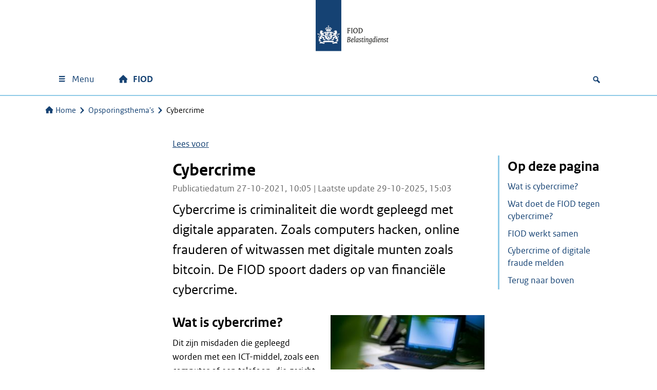

--- FILE ---
content_type: text/html; charset=UTF-8
request_url: https://www.fiod.nl/opsporingsthemas/cybercrime/
body_size: 14238
content:
<!DOCTYPE html>
<html lang="nl-NL">

<head>
	<meta charset="UTF-8">
	<meta name="viewport" content="width=device-width, initial-scale=1">
	<meta name='robots' content='index, follow, max-image-preview:large, max-snippet:-1, max-video-preview:-1' />
	<style>img:is([sizes="auto" i], [sizes^="auto," i]) { contain-intrinsic-size: 3000px 1500px }</style>
	<script>
window.koko_analytics = {"url":"https:\/\/www.fiod.nl\/wp-admin\/admin-ajax.php?action=koko_analytics_collect","site_url":"https:\/\/www.fiod.nl","post_id":4130,"path":"\/opsporingsthemas\/cybercrime\/","method":"cookie","use_cookie":true};
</script>

	<!-- This site is optimized with the Yoast SEO Premium plugin v26.4 (Yoast SEO v26.4) - https://yoast.com/wordpress/plugins/seo/ -->
	<title>Cybercrime | FIOD Fiscale Inlichtingen en OpsporingsDienst</title>
	<link rel="canonical" href="https://www.fiod.nl/opsporingsthemas/cybercrime/" />
	<meta property="og:locale" content="nl_NL" />
	<meta property="og:type" content="article" />
	<meta property="og:title" content="Cybercrime" />
	<meta property="og:description" content="Cybercrime is criminaliteit die wordt gepleegd met digitale apparaten. Zoals computers hacken, online frauderen of witwassen met digitale munten zoals bitcoin. De FIOD spoort daders op van financiële cybercrime. Wat is cybercrime? Dit zijn misdaden die gepleegd worden met een ICT-middel, zoals een computer of een telefoon, die gericht zijn op ICT of die verwerkt [&hellip;]" />
	<meta property="og:url" content="https://www.fiod.nl/opsporingsthemas/cybercrime/" />
	<meta property="og:site_name" content="FIOD" />
	<meta property="article:modified_time" content="2025-10-29T14:03:18+00:00" />
	<meta property="og:image" content="https://www.fiod.nl/wp-content/uploads/2021/10/FIOD-cybercrime-scaled-e1635154649945.jpg" />
	<meta property="og:image:width" content="900" />
	<meta property="og:image:height" content="600" />
	<meta property="og:image:type" content="image/jpeg" />
	<meta name="twitter:card" content="summary_large_image" />
	<!-- / Yoast SEO Premium plugin. -->


<link rel='dns-prefetch' href='//f1-eu.readspeaker.com' />
<link rel='dns-prefetch' href='//pwa001.belastingdienst.nl' />
<meta name="google-site-verification" content="MFIQ7edBdD1eqULZu7HD7zqa2GCskboDQBhsADe9XDA" />
<link rel='stylesheet' id='wp-block-library-css' href='https://www.fiod.nl/wp-includes/css/dist/block-library/style.min.css?ver=13.11.5' media='all' />
<link rel='stylesheet' id='wtblocks-style-css' href='https://www.fiod.nl/wp-content/plugins/wt-blocks/build/style-index.css?ver=4.8.0' media='all' />
<link rel='stylesheet' id='flexible_table_block_addon_style-css' href='https://www.fiod.nl/wp-content/plugins/wt-flexible-table-block-addon/css/wt-flexible-table-block-addon.css?ver=13.11.5' media='all' />
<style id='global-styles-inline-css'>
:root{--wp--preset--aspect-ratio--square: 1;--wp--preset--aspect-ratio--4-3: 4/3;--wp--preset--aspect-ratio--3-4: 3/4;--wp--preset--aspect-ratio--3-2: 3/2;--wp--preset--aspect-ratio--2-3: 2/3;--wp--preset--aspect-ratio--16-9: 16/9;--wp--preset--aspect-ratio--9-16: 9/16;--wp--preset--color--black: #000000;--wp--preset--color--cyan-bluish-gray: #abb8c3;--wp--preset--color--white: #ffffff;--wp--preset--color--pale-pink: #f78da7;--wp--preset--color--vivid-red: #cf2e2e;--wp--preset--color--luminous-vivid-orange: #ff6900;--wp--preset--color--luminous-vivid-amber: #fcb900;--wp--preset--color--light-green-cyan: #7bdcb5;--wp--preset--color--vivid-green-cyan: #00d084;--wp--preset--color--pale-cyan-blue: #8ed1fc;--wp--preset--color--vivid-cyan-blue: #0693e3;--wp--preset--color--vivid-purple: #9b51e0;--wp--preset--color--gray-1: #f3f3f3;--wp--preset--color--gray-2: #e6e6e6;--wp--preset--color--gray-3: #cccccc;--wp--preset--color--gray-4: #b4b4b4;--wp--preset--color--gray-5: #999999;--wp--preset--color--gray-6: #696969;--wp--preset--color--gray-7: #535353;--wp--preset--color--purple-100: #42145f;--wp--preset--color--purple-60: #8d729f;--wp--preset--color--purple-30: #c6b9cf;--wp--preset--color--purple-15: #e3dce7;--wp--preset--color--violet-100: #a90061;--wp--preset--color--violet-60: #cb66a0;--wp--preset--color--violet-30: #e5b3d0;--wp--preset--color--violet-15: #f2d9e7;--wp--preset--color--rubyred-100: #ca005d;--wp--preset--color--rubyred-60: #df669d;--wp--preset--color--rubyred-30: #efb3ce;--wp--preset--color--rubyred-15: #f7d9e7;--wp--preset--color--pink-100: #f092cd;--wp--preset--color--pink-60: #f6bde1;--wp--preset--color--pink-30: #fbdef0;--wp--preset--color--pink-15: #fdeff8;--wp--preset--color--red-100: #d52b1e;--wp--preset--color--red-60: #e67f78;--wp--preset--color--red-30: #f2bfbc;--wp--preset--color--red-15: #f9dfdd;--wp--preset--color--orange-100: #e17000;--wp--preset--color--orange-60: #eda966;--wp--preset--color--orange-30: #f6d4b3;--wp--preset--color--orange-15: #fbead9;--wp--preset--color--darkyellow-100: #ffb612;--wp--preset--color--darkyellow-60: #fdd370;--wp--preset--color--darkyellow-30: #ffe9b8;--wp--preset--color--darkyellow-15: #fff4db;--wp--preset--color--yellow-100: #f9e11e;--wp--preset--color--yellow-60: #fbed78;--wp--preset--color--yellow-30: #fdf6bc;--wp--preset--color--yellow-15: #fefbdd;--wp--preset--color--darkbrown-100: #673327;--wp--preset--color--darkbrown-60: #a3847d;--wp--preset--color--darkbrown-30: #d1c2be;--wp--preset--color--darkbrown-15: #e8e0df;--wp--preset--color--brown-100: #94710a;--wp--preset--color--brown-60: #bfa96c;--wp--preset--color--brown-30: #dfd4b6;--wp--preset--color--brown-15: #efeada;--wp--preset--color--darkgreen-100: #275937;--wp--preset--color--darkgreen-60: #7d9b87;--wp--preset--color--darkgreen-30: #becdc3;--wp--preset--color--darkgreen-15: #dfe6e1;--wp--preset--color--green-100: #39870c;--wp--preset--color--green-60: #88b76d;--wp--preset--color--green-30: #c4dbb6;--wp--preset--color--green-15: #e1eddb;--wp--preset--color--mossgreen-100: #777b00;--wp--preset--color--mossgreen-60: #adaf66;--wp--preset--color--mossgreen-30: #d6d7b3;--wp--preset--color--mossgreen-15: #ebebd9;--wp--preset--color--mintgreen-100: #76d2b6;--wp--preset--color--mintgreen-60: #ace4d3;--wp--preset--color--mintgreen-30: #d6f2e9;--wp--preset--color--mintgreen-15: #eaf8f4;--wp--preset--color--darkblue-100: #01689b;--wp--preset--color--darkblue-60: #66a4c3;--wp--preset--color--darkblue-30: #b3d2e1;--wp--preset--color--darkblue-15: #d9e8f0;--wp--preset--color--skyblue-100: #007bc7;--wp--preset--color--skyblue-60: #66afdd;--wp--preset--color--skyblue-30: #b3d7ee;--wp--preset--color--skyblue-15: #d9ebf7;--wp--preset--color--lightblue-100: #8fcae7;--wp--preset--color--lightblue-60: #bcdff0;--wp--preset--color--lightblue-30: #ddeff8;--wp--preset--color--lightblue-15: #eef7fb;--wp--preset--color--logoblue-100: #154273;--wp--preset--color--logoblue-60: #738eab;--wp--preset--color--logoblue-30: #b8c6d5;--wp--preset--color--logoblue-15: #dce3ea;--wp--preset--gradient--vivid-cyan-blue-to-vivid-purple: linear-gradient(135deg,rgba(6,147,227,1) 0%,rgb(155,81,224) 100%);--wp--preset--gradient--light-green-cyan-to-vivid-green-cyan: linear-gradient(135deg,rgb(122,220,180) 0%,rgb(0,208,130) 100%);--wp--preset--gradient--luminous-vivid-amber-to-luminous-vivid-orange: linear-gradient(135deg,rgba(252,185,0,1) 0%,rgba(255,105,0,1) 100%);--wp--preset--gradient--luminous-vivid-orange-to-vivid-red: linear-gradient(135deg,rgba(255,105,0,1) 0%,rgb(207,46,46) 100%);--wp--preset--gradient--very-light-gray-to-cyan-bluish-gray: linear-gradient(135deg,rgb(238,238,238) 0%,rgb(169,184,195) 100%);--wp--preset--gradient--cool-to-warm-spectrum: linear-gradient(135deg,rgb(74,234,220) 0%,rgb(151,120,209) 20%,rgb(207,42,186) 40%,rgb(238,44,130) 60%,rgb(251,105,98) 80%,rgb(254,248,76) 100%);--wp--preset--gradient--blush-light-purple: linear-gradient(135deg,rgb(255,206,236) 0%,rgb(152,150,240) 100%);--wp--preset--gradient--blush-bordeaux: linear-gradient(135deg,rgb(254,205,165) 0%,rgb(254,45,45) 50%,rgb(107,0,62) 100%);--wp--preset--gradient--luminous-dusk: linear-gradient(135deg,rgb(255,203,112) 0%,rgb(199,81,192) 50%,rgb(65,88,208) 100%);--wp--preset--gradient--pale-ocean: linear-gradient(135deg,rgb(255,245,203) 0%,rgb(182,227,212) 50%,rgb(51,167,181) 100%);--wp--preset--gradient--electric-grass: linear-gradient(135deg,rgb(202,248,128) 0%,rgb(113,206,126) 100%);--wp--preset--gradient--midnight: linear-gradient(135deg,rgb(2,3,129) 0%,rgb(40,116,252) 100%);--wp--preset--font-size--small: 13px;--wp--preset--font-size--medium: 20px;--wp--preset--font-size--large: 36px;--wp--preset--font-size--x-large: 42px;--wp--preset--spacing--20: 0.44rem;--wp--preset--spacing--30: 0.67rem;--wp--preset--spacing--40: 1rem;--wp--preset--spacing--50: 1.5rem;--wp--preset--spacing--60: 2.25rem;--wp--preset--spacing--70: 3.38rem;--wp--preset--spacing--80: 5.06rem;--wp--preset--shadow--natural: 6px 6px 9px rgba(0, 0, 0, 0.2);--wp--preset--shadow--deep: 12px 12px 50px rgba(0, 0, 0, 0.4);--wp--preset--shadow--sharp: 6px 6px 0px rgba(0, 0, 0, 0.2);--wp--preset--shadow--outlined: 6px 6px 0px -3px rgba(255, 255, 255, 1), 6px 6px rgba(0, 0, 0, 1);--wp--preset--shadow--crisp: 6px 6px 0px rgba(0, 0, 0, 1);}:where(body) { margin: 0; }.wp-site-blocks > .alignleft { float: left; margin-right: 2em; }.wp-site-blocks > .alignright { float: right; margin-left: 2em; }.wp-site-blocks > .aligncenter { justify-content: center; margin-left: auto; margin-right: auto; }:where(.is-layout-flex){gap: 0.5em;}:where(.is-layout-grid){gap: 0.5em;}.is-layout-flow > .alignleft{float: left;margin-inline-start: 0;margin-inline-end: 2em;}.is-layout-flow > .alignright{float: right;margin-inline-start: 2em;margin-inline-end: 0;}.is-layout-flow > .aligncenter{margin-left: auto !important;margin-right: auto !important;}.is-layout-constrained > .alignleft{float: left;margin-inline-start: 0;margin-inline-end: 2em;}.is-layout-constrained > .alignright{float: right;margin-inline-start: 2em;margin-inline-end: 0;}.is-layout-constrained > .aligncenter{margin-left: auto !important;margin-right: auto !important;}.is-layout-constrained > :where(:not(.alignleft):not(.alignright):not(.alignfull)){margin-left: auto !important;margin-right: auto !important;}body .is-layout-flex{display: flex;}.is-layout-flex{flex-wrap: wrap;align-items: center;}.is-layout-flex > :is(*, div){margin: 0;}body .is-layout-grid{display: grid;}.is-layout-grid > :is(*, div){margin: 0;}body{padding-top: 0px;padding-right: 0px;padding-bottom: 0px;padding-left: 0px;}a:where(:not(.wp-element-button)){text-decoration: underline;}:root :where(.wp-element-button, .wp-block-button__link){background-color: #32373c;border-width: 0;color: #fff;font-family: inherit;font-size: inherit;line-height: inherit;padding: calc(0.667em + 2px) calc(1.333em + 2px);text-decoration: none;}.has-black-color{color: var(--wp--preset--color--black) !important;}.has-cyan-bluish-gray-color{color: var(--wp--preset--color--cyan-bluish-gray) !important;}.has-white-color{color: var(--wp--preset--color--white) !important;}.has-pale-pink-color{color: var(--wp--preset--color--pale-pink) !important;}.has-vivid-red-color{color: var(--wp--preset--color--vivid-red) !important;}.has-luminous-vivid-orange-color{color: var(--wp--preset--color--luminous-vivid-orange) !important;}.has-luminous-vivid-amber-color{color: var(--wp--preset--color--luminous-vivid-amber) !important;}.has-light-green-cyan-color{color: var(--wp--preset--color--light-green-cyan) !important;}.has-vivid-green-cyan-color{color: var(--wp--preset--color--vivid-green-cyan) !important;}.has-pale-cyan-blue-color{color: var(--wp--preset--color--pale-cyan-blue) !important;}.has-vivid-cyan-blue-color{color: var(--wp--preset--color--vivid-cyan-blue) !important;}.has-vivid-purple-color{color: var(--wp--preset--color--vivid-purple) !important;}.has-gray-1-color{color: var(--wp--preset--color--gray-1) !important;}.has-gray-2-color{color: var(--wp--preset--color--gray-2) !important;}.has-gray-3-color{color: var(--wp--preset--color--gray-3) !important;}.has-gray-4-color{color: var(--wp--preset--color--gray-4) !important;}.has-gray-5-color{color: var(--wp--preset--color--gray-5) !important;}.has-gray-6-color{color: var(--wp--preset--color--gray-6) !important;}.has-gray-7-color{color: var(--wp--preset--color--gray-7) !important;}.has-purple-100-color{color: var(--wp--preset--color--purple-100) !important;}.has-purple-60-color{color: var(--wp--preset--color--purple-60) !important;}.has-purple-30-color{color: var(--wp--preset--color--purple-30) !important;}.has-purple-15-color{color: var(--wp--preset--color--purple-15) !important;}.has-violet-100-color{color: var(--wp--preset--color--violet-100) !important;}.has-violet-60-color{color: var(--wp--preset--color--violet-60) !important;}.has-violet-30-color{color: var(--wp--preset--color--violet-30) !important;}.has-violet-15-color{color: var(--wp--preset--color--violet-15) !important;}.has-rubyred-100-color{color: var(--wp--preset--color--rubyred-100) !important;}.has-rubyred-60-color{color: var(--wp--preset--color--rubyred-60) !important;}.has-rubyred-30-color{color: var(--wp--preset--color--rubyred-30) !important;}.has-rubyred-15-color{color: var(--wp--preset--color--rubyred-15) !important;}.has-pink-100-color{color: var(--wp--preset--color--pink-100) !important;}.has-pink-60-color{color: var(--wp--preset--color--pink-60) !important;}.has-pink-30-color{color: var(--wp--preset--color--pink-30) !important;}.has-pink-15-color{color: var(--wp--preset--color--pink-15) !important;}.has-red-100-color{color: var(--wp--preset--color--red-100) !important;}.has-red-60-color{color: var(--wp--preset--color--red-60) !important;}.has-red-30-color{color: var(--wp--preset--color--red-30) !important;}.has-red-15-color{color: var(--wp--preset--color--red-15) !important;}.has-orange-100-color{color: var(--wp--preset--color--orange-100) !important;}.has-orange-60-color{color: var(--wp--preset--color--orange-60) !important;}.has-orange-30-color{color: var(--wp--preset--color--orange-30) !important;}.has-orange-15-color{color: var(--wp--preset--color--orange-15) !important;}.has-darkyellow-100-color{color: var(--wp--preset--color--darkyellow-100) !important;}.has-darkyellow-60-color{color: var(--wp--preset--color--darkyellow-60) !important;}.has-darkyellow-30-color{color: var(--wp--preset--color--darkyellow-30) !important;}.has-darkyellow-15-color{color: var(--wp--preset--color--darkyellow-15) !important;}.has-yellow-100-color{color: var(--wp--preset--color--yellow-100) !important;}.has-yellow-60-color{color: var(--wp--preset--color--yellow-60) !important;}.has-yellow-30-color{color: var(--wp--preset--color--yellow-30) !important;}.has-yellow-15-color{color: var(--wp--preset--color--yellow-15) !important;}.has-darkbrown-100-color{color: var(--wp--preset--color--darkbrown-100) !important;}.has-darkbrown-60-color{color: var(--wp--preset--color--darkbrown-60) !important;}.has-darkbrown-30-color{color: var(--wp--preset--color--darkbrown-30) !important;}.has-darkbrown-15-color{color: var(--wp--preset--color--darkbrown-15) !important;}.has-brown-100-color{color: var(--wp--preset--color--brown-100) !important;}.has-brown-60-color{color: var(--wp--preset--color--brown-60) !important;}.has-brown-30-color{color: var(--wp--preset--color--brown-30) !important;}.has-brown-15-color{color: var(--wp--preset--color--brown-15) !important;}.has-darkgreen-100-color{color: var(--wp--preset--color--darkgreen-100) !important;}.has-darkgreen-60-color{color: var(--wp--preset--color--darkgreen-60) !important;}.has-darkgreen-30-color{color: var(--wp--preset--color--darkgreen-30) !important;}.has-darkgreen-15-color{color: var(--wp--preset--color--darkgreen-15) !important;}.has-green-100-color{color: var(--wp--preset--color--green-100) !important;}.has-green-60-color{color: var(--wp--preset--color--green-60) !important;}.has-green-30-color{color: var(--wp--preset--color--green-30) !important;}.has-green-15-color{color: var(--wp--preset--color--green-15) !important;}.has-mossgreen-100-color{color: var(--wp--preset--color--mossgreen-100) !important;}.has-mossgreen-60-color{color: var(--wp--preset--color--mossgreen-60) !important;}.has-mossgreen-30-color{color: var(--wp--preset--color--mossgreen-30) !important;}.has-mossgreen-15-color{color: var(--wp--preset--color--mossgreen-15) !important;}.has-mintgreen-100-color{color: var(--wp--preset--color--mintgreen-100) !important;}.has-mintgreen-60-color{color: var(--wp--preset--color--mintgreen-60) !important;}.has-mintgreen-30-color{color: var(--wp--preset--color--mintgreen-30) !important;}.has-mintgreen-15-color{color: var(--wp--preset--color--mintgreen-15) !important;}.has-darkblue-100-color{color: var(--wp--preset--color--darkblue-100) !important;}.has-darkblue-60-color{color: var(--wp--preset--color--darkblue-60) !important;}.has-darkblue-30-color{color: var(--wp--preset--color--darkblue-30) !important;}.has-darkblue-15-color{color: var(--wp--preset--color--darkblue-15) !important;}.has-skyblue-100-color{color: var(--wp--preset--color--skyblue-100) !important;}.has-skyblue-60-color{color: var(--wp--preset--color--skyblue-60) !important;}.has-skyblue-30-color{color: var(--wp--preset--color--skyblue-30) !important;}.has-skyblue-15-color{color: var(--wp--preset--color--skyblue-15) !important;}.has-lightblue-100-color{color: var(--wp--preset--color--lightblue-100) !important;}.has-lightblue-60-color{color: var(--wp--preset--color--lightblue-60) !important;}.has-lightblue-30-color{color: var(--wp--preset--color--lightblue-30) !important;}.has-lightblue-15-color{color: var(--wp--preset--color--lightblue-15) !important;}.has-logoblue-100-color{color: var(--wp--preset--color--logoblue-100) !important;}.has-logoblue-60-color{color: var(--wp--preset--color--logoblue-60) !important;}.has-logoblue-30-color{color: var(--wp--preset--color--logoblue-30) !important;}.has-logoblue-15-color{color: var(--wp--preset--color--logoblue-15) !important;}.has-black-background-color{background-color: var(--wp--preset--color--black) !important;}.has-cyan-bluish-gray-background-color{background-color: var(--wp--preset--color--cyan-bluish-gray) !important;}.has-white-background-color{background-color: var(--wp--preset--color--white) !important;}.has-pale-pink-background-color{background-color: var(--wp--preset--color--pale-pink) !important;}.has-vivid-red-background-color{background-color: var(--wp--preset--color--vivid-red) !important;}.has-luminous-vivid-orange-background-color{background-color: var(--wp--preset--color--luminous-vivid-orange) !important;}.has-luminous-vivid-amber-background-color{background-color: var(--wp--preset--color--luminous-vivid-amber) !important;}.has-light-green-cyan-background-color{background-color: var(--wp--preset--color--light-green-cyan) !important;}.has-vivid-green-cyan-background-color{background-color: var(--wp--preset--color--vivid-green-cyan) !important;}.has-pale-cyan-blue-background-color{background-color: var(--wp--preset--color--pale-cyan-blue) !important;}.has-vivid-cyan-blue-background-color{background-color: var(--wp--preset--color--vivid-cyan-blue) !important;}.has-vivid-purple-background-color{background-color: var(--wp--preset--color--vivid-purple) !important;}.has-gray-1-background-color{background-color: var(--wp--preset--color--gray-1) !important;}.has-gray-2-background-color{background-color: var(--wp--preset--color--gray-2) !important;}.has-gray-3-background-color{background-color: var(--wp--preset--color--gray-3) !important;}.has-gray-4-background-color{background-color: var(--wp--preset--color--gray-4) !important;}.has-gray-5-background-color{background-color: var(--wp--preset--color--gray-5) !important;}.has-gray-6-background-color{background-color: var(--wp--preset--color--gray-6) !important;}.has-gray-7-background-color{background-color: var(--wp--preset--color--gray-7) !important;}.has-purple-100-background-color{background-color: var(--wp--preset--color--purple-100) !important;}.has-purple-60-background-color{background-color: var(--wp--preset--color--purple-60) !important;}.has-purple-30-background-color{background-color: var(--wp--preset--color--purple-30) !important;}.has-purple-15-background-color{background-color: var(--wp--preset--color--purple-15) !important;}.has-violet-100-background-color{background-color: var(--wp--preset--color--violet-100) !important;}.has-violet-60-background-color{background-color: var(--wp--preset--color--violet-60) !important;}.has-violet-30-background-color{background-color: var(--wp--preset--color--violet-30) !important;}.has-violet-15-background-color{background-color: var(--wp--preset--color--violet-15) !important;}.has-rubyred-100-background-color{background-color: var(--wp--preset--color--rubyred-100) !important;}.has-rubyred-60-background-color{background-color: var(--wp--preset--color--rubyred-60) !important;}.has-rubyred-30-background-color{background-color: var(--wp--preset--color--rubyred-30) !important;}.has-rubyred-15-background-color{background-color: var(--wp--preset--color--rubyred-15) !important;}.has-pink-100-background-color{background-color: var(--wp--preset--color--pink-100) !important;}.has-pink-60-background-color{background-color: var(--wp--preset--color--pink-60) !important;}.has-pink-30-background-color{background-color: var(--wp--preset--color--pink-30) !important;}.has-pink-15-background-color{background-color: var(--wp--preset--color--pink-15) !important;}.has-red-100-background-color{background-color: var(--wp--preset--color--red-100) !important;}.has-red-60-background-color{background-color: var(--wp--preset--color--red-60) !important;}.has-red-30-background-color{background-color: var(--wp--preset--color--red-30) !important;}.has-red-15-background-color{background-color: var(--wp--preset--color--red-15) !important;}.has-orange-100-background-color{background-color: var(--wp--preset--color--orange-100) !important;}.has-orange-60-background-color{background-color: var(--wp--preset--color--orange-60) !important;}.has-orange-30-background-color{background-color: var(--wp--preset--color--orange-30) !important;}.has-orange-15-background-color{background-color: var(--wp--preset--color--orange-15) !important;}.has-darkyellow-100-background-color{background-color: var(--wp--preset--color--darkyellow-100) !important;}.has-darkyellow-60-background-color{background-color: var(--wp--preset--color--darkyellow-60) !important;}.has-darkyellow-30-background-color{background-color: var(--wp--preset--color--darkyellow-30) !important;}.has-darkyellow-15-background-color{background-color: var(--wp--preset--color--darkyellow-15) !important;}.has-yellow-100-background-color{background-color: var(--wp--preset--color--yellow-100) !important;}.has-yellow-60-background-color{background-color: var(--wp--preset--color--yellow-60) !important;}.has-yellow-30-background-color{background-color: var(--wp--preset--color--yellow-30) !important;}.has-yellow-15-background-color{background-color: var(--wp--preset--color--yellow-15) !important;}.has-darkbrown-100-background-color{background-color: var(--wp--preset--color--darkbrown-100) !important;}.has-darkbrown-60-background-color{background-color: var(--wp--preset--color--darkbrown-60) !important;}.has-darkbrown-30-background-color{background-color: var(--wp--preset--color--darkbrown-30) !important;}.has-darkbrown-15-background-color{background-color: var(--wp--preset--color--darkbrown-15) !important;}.has-brown-100-background-color{background-color: var(--wp--preset--color--brown-100) !important;}.has-brown-60-background-color{background-color: var(--wp--preset--color--brown-60) !important;}.has-brown-30-background-color{background-color: var(--wp--preset--color--brown-30) !important;}.has-brown-15-background-color{background-color: var(--wp--preset--color--brown-15) !important;}.has-darkgreen-100-background-color{background-color: var(--wp--preset--color--darkgreen-100) !important;}.has-darkgreen-60-background-color{background-color: var(--wp--preset--color--darkgreen-60) !important;}.has-darkgreen-30-background-color{background-color: var(--wp--preset--color--darkgreen-30) !important;}.has-darkgreen-15-background-color{background-color: var(--wp--preset--color--darkgreen-15) !important;}.has-green-100-background-color{background-color: var(--wp--preset--color--green-100) !important;}.has-green-60-background-color{background-color: var(--wp--preset--color--green-60) !important;}.has-green-30-background-color{background-color: var(--wp--preset--color--green-30) !important;}.has-green-15-background-color{background-color: var(--wp--preset--color--green-15) !important;}.has-mossgreen-100-background-color{background-color: var(--wp--preset--color--mossgreen-100) !important;}.has-mossgreen-60-background-color{background-color: var(--wp--preset--color--mossgreen-60) !important;}.has-mossgreen-30-background-color{background-color: var(--wp--preset--color--mossgreen-30) !important;}.has-mossgreen-15-background-color{background-color: var(--wp--preset--color--mossgreen-15) !important;}.has-mintgreen-100-background-color{background-color: var(--wp--preset--color--mintgreen-100) !important;}.has-mintgreen-60-background-color{background-color: var(--wp--preset--color--mintgreen-60) !important;}.has-mintgreen-30-background-color{background-color: var(--wp--preset--color--mintgreen-30) !important;}.has-mintgreen-15-background-color{background-color: var(--wp--preset--color--mintgreen-15) !important;}.has-darkblue-100-background-color{background-color: var(--wp--preset--color--darkblue-100) !important;}.has-darkblue-60-background-color{background-color: var(--wp--preset--color--darkblue-60) !important;}.has-darkblue-30-background-color{background-color: var(--wp--preset--color--darkblue-30) !important;}.has-darkblue-15-background-color{background-color: var(--wp--preset--color--darkblue-15) !important;}.has-skyblue-100-background-color{background-color: var(--wp--preset--color--skyblue-100) !important;}.has-skyblue-60-background-color{background-color: var(--wp--preset--color--skyblue-60) !important;}.has-skyblue-30-background-color{background-color: var(--wp--preset--color--skyblue-30) !important;}.has-skyblue-15-background-color{background-color: var(--wp--preset--color--skyblue-15) !important;}.has-lightblue-100-background-color{background-color: var(--wp--preset--color--lightblue-100) !important;}.has-lightblue-60-background-color{background-color: var(--wp--preset--color--lightblue-60) !important;}.has-lightblue-30-background-color{background-color: var(--wp--preset--color--lightblue-30) !important;}.has-lightblue-15-background-color{background-color: var(--wp--preset--color--lightblue-15) !important;}.has-logoblue-100-background-color{background-color: var(--wp--preset--color--logoblue-100) !important;}.has-logoblue-60-background-color{background-color: var(--wp--preset--color--logoblue-60) !important;}.has-logoblue-30-background-color{background-color: var(--wp--preset--color--logoblue-30) !important;}.has-logoblue-15-background-color{background-color: var(--wp--preset--color--logoblue-15) !important;}.has-black-border-color{border-color: var(--wp--preset--color--black) !important;}.has-cyan-bluish-gray-border-color{border-color: var(--wp--preset--color--cyan-bluish-gray) !important;}.has-white-border-color{border-color: var(--wp--preset--color--white) !important;}.has-pale-pink-border-color{border-color: var(--wp--preset--color--pale-pink) !important;}.has-vivid-red-border-color{border-color: var(--wp--preset--color--vivid-red) !important;}.has-luminous-vivid-orange-border-color{border-color: var(--wp--preset--color--luminous-vivid-orange) !important;}.has-luminous-vivid-amber-border-color{border-color: var(--wp--preset--color--luminous-vivid-amber) !important;}.has-light-green-cyan-border-color{border-color: var(--wp--preset--color--light-green-cyan) !important;}.has-vivid-green-cyan-border-color{border-color: var(--wp--preset--color--vivid-green-cyan) !important;}.has-pale-cyan-blue-border-color{border-color: var(--wp--preset--color--pale-cyan-blue) !important;}.has-vivid-cyan-blue-border-color{border-color: var(--wp--preset--color--vivid-cyan-blue) !important;}.has-vivid-purple-border-color{border-color: var(--wp--preset--color--vivid-purple) !important;}.has-gray-1-border-color{border-color: var(--wp--preset--color--gray-1) !important;}.has-gray-2-border-color{border-color: var(--wp--preset--color--gray-2) !important;}.has-gray-3-border-color{border-color: var(--wp--preset--color--gray-3) !important;}.has-gray-4-border-color{border-color: var(--wp--preset--color--gray-4) !important;}.has-gray-5-border-color{border-color: var(--wp--preset--color--gray-5) !important;}.has-gray-6-border-color{border-color: var(--wp--preset--color--gray-6) !important;}.has-gray-7-border-color{border-color: var(--wp--preset--color--gray-7) !important;}.has-purple-100-border-color{border-color: var(--wp--preset--color--purple-100) !important;}.has-purple-60-border-color{border-color: var(--wp--preset--color--purple-60) !important;}.has-purple-30-border-color{border-color: var(--wp--preset--color--purple-30) !important;}.has-purple-15-border-color{border-color: var(--wp--preset--color--purple-15) !important;}.has-violet-100-border-color{border-color: var(--wp--preset--color--violet-100) !important;}.has-violet-60-border-color{border-color: var(--wp--preset--color--violet-60) !important;}.has-violet-30-border-color{border-color: var(--wp--preset--color--violet-30) !important;}.has-violet-15-border-color{border-color: var(--wp--preset--color--violet-15) !important;}.has-rubyred-100-border-color{border-color: var(--wp--preset--color--rubyred-100) !important;}.has-rubyred-60-border-color{border-color: var(--wp--preset--color--rubyred-60) !important;}.has-rubyred-30-border-color{border-color: var(--wp--preset--color--rubyred-30) !important;}.has-rubyred-15-border-color{border-color: var(--wp--preset--color--rubyred-15) !important;}.has-pink-100-border-color{border-color: var(--wp--preset--color--pink-100) !important;}.has-pink-60-border-color{border-color: var(--wp--preset--color--pink-60) !important;}.has-pink-30-border-color{border-color: var(--wp--preset--color--pink-30) !important;}.has-pink-15-border-color{border-color: var(--wp--preset--color--pink-15) !important;}.has-red-100-border-color{border-color: var(--wp--preset--color--red-100) !important;}.has-red-60-border-color{border-color: var(--wp--preset--color--red-60) !important;}.has-red-30-border-color{border-color: var(--wp--preset--color--red-30) !important;}.has-red-15-border-color{border-color: var(--wp--preset--color--red-15) !important;}.has-orange-100-border-color{border-color: var(--wp--preset--color--orange-100) !important;}.has-orange-60-border-color{border-color: var(--wp--preset--color--orange-60) !important;}.has-orange-30-border-color{border-color: var(--wp--preset--color--orange-30) !important;}.has-orange-15-border-color{border-color: var(--wp--preset--color--orange-15) !important;}.has-darkyellow-100-border-color{border-color: var(--wp--preset--color--darkyellow-100) !important;}.has-darkyellow-60-border-color{border-color: var(--wp--preset--color--darkyellow-60) !important;}.has-darkyellow-30-border-color{border-color: var(--wp--preset--color--darkyellow-30) !important;}.has-darkyellow-15-border-color{border-color: var(--wp--preset--color--darkyellow-15) !important;}.has-yellow-100-border-color{border-color: var(--wp--preset--color--yellow-100) !important;}.has-yellow-60-border-color{border-color: var(--wp--preset--color--yellow-60) !important;}.has-yellow-30-border-color{border-color: var(--wp--preset--color--yellow-30) !important;}.has-yellow-15-border-color{border-color: var(--wp--preset--color--yellow-15) !important;}.has-darkbrown-100-border-color{border-color: var(--wp--preset--color--darkbrown-100) !important;}.has-darkbrown-60-border-color{border-color: var(--wp--preset--color--darkbrown-60) !important;}.has-darkbrown-30-border-color{border-color: var(--wp--preset--color--darkbrown-30) !important;}.has-darkbrown-15-border-color{border-color: var(--wp--preset--color--darkbrown-15) !important;}.has-brown-100-border-color{border-color: var(--wp--preset--color--brown-100) !important;}.has-brown-60-border-color{border-color: var(--wp--preset--color--brown-60) !important;}.has-brown-30-border-color{border-color: var(--wp--preset--color--brown-30) !important;}.has-brown-15-border-color{border-color: var(--wp--preset--color--brown-15) !important;}.has-darkgreen-100-border-color{border-color: var(--wp--preset--color--darkgreen-100) !important;}.has-darkgreen-60-border-color{border-color: var(--wp--preset--color--darkgreen-60) !important;}.has-darkgreen-30-border-color{border-color: var(--wp--preset--color--darkgreen-30) !important;}.has-darkgreen-15-border-color{border-color: var(--wp--preset--color--darkgreen-15) !important;}.has-green-100-border-color{border-color: var(--wp--preset--color--green-100) !important;}.has-green-60-border-color{border-color: var(--wp--preset--color--green-60) !important;}.has-green-30-border-color{border-color: var(--wp--preset--color--green-30) !important;}.has-green-15-border-color{border-color: var(--wp--preset--color--green-15) !important;}.has-mossgreen-100-border-color{border-color: var(--wp--preset--color--mossgreen-100) !important;}.has-mossgreen-60-border-color{border-color: var(--wp--preset--color--mossgreen-60) !important;}.has-mossgreen-30-border-color{border-color: var(--wp--preset--color--mossgreen-30) !important;}.has-mossgreen-15-border-color{border-color: var(--wp--preset--color--mossgreen-15) !important;}.has-mintgreen-100-border-color{border-color: var(--wp--preset--color--mintgreen-100) !important;}.has-mintgreen-60-border-color{border-color: var(--wp--preset--color--mintgreen-60) !important;}.has-mintgreen-30-border-color{border-color: var(--wp--preset--color--mintgreen-30) !important;}.has-mintgreen-15-border-color{border-color: var(--wp--preset--color--mintgreen-15) !important;}.has-darkblue-100-border-color{border-color: var(--wp--preset--color--darkblue-100) !important;}.has-darkblue-60-border-color{border-color: var(--wp--preset--color--darkblue-60) !important;}.has-darkblue-30-border-color{border-color: var(--wp--preset--color--darkblue-30) !important;}.has-darkblue-15-border-color{border-color: var(--wp--preset--color--darkblue-15) !important;}.has-skyblue-100-border-color{border-color: var(--wp--preset--color--skyblue-100) !important;}.has-skyblue-60-border-color{border-color: var(--wp--preset--color--skyblue-60) !important;}.has-skyblue-30-border-color{border-color: var(--wp--preset--color--skyblue-30) !important;}.has-skyblue-15-border-color{border-color: var(--wp--preset--color--skyblue-15) !important;}.has-lightblue-100-border-color{border-color: var(--wp--preset--color--lightblue-100) !important;}.has-lightblue-60-border-color{border-color: var(--wp--preset--color--lightblue-60) !important;}.has-lightblue-30-border-color{border-color: var(--wp--preset--color--lightblue-30) !important;}.has-lightblue-15-border-color{border-color: var(--wp--preset--color--lightblue-15) !important;}.has-logoblue-100-border-color{border-color: var(--wp--preset--color--logoblue-100) !important;}.has-logoblue-60-border-color{border-color: var(--wp--preset--color--logoblue-60) !important;}.has-logoblue-30-border-color{border-color: var(--wp--preset--color--logoblue-30) !important;}.has-logoblue-15-border-color{border-color: var(--wp--preset--color--logoblue-15) !important;}.has-vivid-cyan-blue-to-vivid-purple-gradient-background{background: var(--wp--preset--gradient--vivid-cyan-blue-to-vivid-purple) !important;}.has-light-green-cyan-to-vivid-green-cyan-gradient-background{background: var(--wp--preset--gradient--light-green-cyan-to-vivid-green-cyan) !important;}.has-luminous-vivid-amber-to-luminous-vivid-orange-gradient-background{background: var(--wp--preset--gradient--luminous-vivid-amber-to-luminous-vivid-orange) !important;}.has-luminous-vivid-orange-to-vivid-red-gradient-background{background: var(--wp--preset--gradient--luminous-vivid-orange-to-vivid-red) !important;}.has-very-light-gray-to-cyan-bluish-gray-gradient-background{background: var(--wp--preset--gradient--very-light-gray-to-cyan-bluish-gray) !important;}.has-cool-to-warm-spectrum-gradient-background{background: var(--wp--preset--gradient--cool-to-warm-spectrum) !important;}.has-blush-light-purple-gradient-background{background: var(--wp--preset--gradient--blush-light-purple) !important;}.has-blush-bordeaux-gradient-background{background: var(--wp--preset--gradient--blush-bordeaux) !important;}.has-luminous-dusk-gradient-background{background: var(--wp--preset--gradient--luminous-dusk) !important;}.has-pale-ocean-gradient-background{background: var(--wp--preset--gradient--pale-ocean) !important;}.has-electric-grass-gradient-background{background: var(--wp--preset--gradient--electric-grass) !important;}.has-midnight-gradient-background{background: var(--wp--preset--gradient--midnight) !important;}.has-small-font-size{font-size: var(--wp--preset--font-size--small) !important;}.has-medium-font-size{font-size: var(--wp--preset--font-size--medium) !important;}.has-large-font-size{font-size: var(--wp--preset--font-size--large) !important;}.has-x-large-font-size{font-size: var(--wp--preset--font-size--x-large) !important;}
:where(.wp-block-post-template.is-layout-flex){gap: 1.25em;}:where(.wp-block-post-template.is-layout-grid){gap: 1.25em;}
:where(.wp-block-columns.is-layout-flex){gap: 2em;}:where(.wp-block-columns.is-layout-grid){gap: 2em;}
:root :where(.wp-block-pullquote){font-size: 1.5em;line-height: 1.6;}
</style>
<link rel='stylesheet' id='search-filter-plugin-styles-css' href='https://www.fiod.nl/wp-content/plugins/search-filter-pro/public/assets/css/search-filter.min.css?ver=2.5.21' media='all' />
<link rel='stylesheet' id='baguettebox-css-css' href='https://www.fiod.nl/wp-content/themes/webthema/assets/css/baguetteBox.min.css?ver=1.11.1' media='all' />
<link rel='stylesheet' id='wt_style-css' href='https://www.fiod.nl/wp-content/themes/webthema/build/css/wt.css?ver=7.3.2' media='all' />
<style id='wt_style-inline-css'>
body {--wt-theme-domain-color:var(--wp--preset--color--lightblue-100);--wt-theme-domain-text-color:var(--wp--preset--color--black);--wt-theme-domain-60-color:var(--wp--preset--color--lightblue-60);--wt-theme-domain-30-color:var(--wp--preset--color--lightblue-30);--wt-theme-domain-15-color:var(--wp--preset--color--lightblue-15);--wt-theme-contrast-color:var(--wp--preset--color--logoblue-100);--wt-theme-contrast-text-color:var(--wp--preset--color--white);}
</style>
<script src="https://www.fiod.nl/wp-includes/js/jquery/jquery.min.js?ver=3.7.1" id="jquery-core-js"></script>
<script src="https://www.fiod.nl/wp-includes/js/jquery/jquery-migrate.min.js?ver=3.4.1" id="jquery-migrate-js"></script>
<script id="wp-readspeaker-js-before">
window.rsConf = { general: { popupCloseTime: 3600000 } };
</script>
<script src="//f1-eu.readspeaker.com/script/4329/webReader/webReader.js?pids=wr&amp;notools=1&amp;disable=skipbuttons%2Cspeedbutton&amp;ver=13.11.5" id="wp-readspeaker-js"></script>
<script src="https://www.fiod.nl/wp-includes/js/dist/vendor/wp-polyfill.min.js?ver=3.15.0" id="wp-polyfill-js"></script>
<script src="https://www.fiod.nl/wp-includes/js/dist/dom-ready.min.js?ver=f77871ff7694fffea381" id="wp-dom-ready-js"></script>
<script id="wt_script-js-extra">
var wtScriptL10n = {"ariaExtLink":"U verlaat deze website","ariaNewTab":"Deze link wordt geopend in een nieuw tabblad of venster","signupFieldDesc":{"user_name":"De gebruikersnaam bevat minimaal 4 karakters en maximaal 60 karakters. Kleine letters en een streepje - zijn toegestaan. Andere karakters zijn niet toegestaan. De gebruikersnaam begint en eindigt met een kleine letter.","user_email":"De registratiebevestiging wordt via e-mail toegestuurd."}};
var wtDialogComponentL10n = {"closeButtonLabel":"Sluit dit dialoog","backButtonLabel":"Terug"};
var wtValidateL10n = {"noCommentFound":"U hebt de reactie nog niet ingevuld. Vul de reactie in.","noNameFound":"U hebt de naam nog niet ingevuld. Vul de naam in.","noEmailFound":"U hebt het e-mailadres nog niet ingevuld. Vul het e-mailadres in.","emailNotValid":"U hebt geen geldig e-mailadres ingevuld. Controleer het e-mailadres.","fieldMandatory":"Veld is verplicht","emailInvalid":"Emailadres niet geldig","valueNotNumeric":"Waarde niet numeriek"};
var wtLinkIcon = {"is_internal_link_regex":"^https?:\\\/\\\/([a-z0-9-]+\\.)*fiod\\.nl"};
var wtThemeInfo = {"url":"https:\/\/www.fiod.nl\/wp-content\/themes\/webthema","version":"7.3.2"};
</script>
<script src="https://www.fiod.nl/wp-content/themes/webthema/build/js/wt.js?ver=7.3.2" id="wt_script-js"></script>
<link rel='shortlink' href='https://www.fiod.nl/?p=4130' />
<style type='text/css'>
/** wp-readspeaker **/
.rsbtn_dl{ display: none !important; }
.rsbtn_powered{ display: none !important; }
</style><script id="wt-adobe-analytics-init">window.adobeDataLayer = window.adobeDataLayer || [];</script></head>

<body class="wp-singular page-template-default page page-id-4130 page-child parent-pageid-4117 wp-theme-webthema nl_NL_formal">
		<noscript>
	<div class="wt-no-js">
		<div class="wt-logo-box">
			<a class="wt-logo-box" href="https://www.fiod.nl">
				<img src="https://www.fiod.nl/wp-content/themes/webthema/assets/img/logos/logo_fiod_nl.png" alt="Logo FIOD - Belastingdienst, onderdeel van de Rijksoverheid - Naar de homepagina van FIOD Fiscale Inlichtingen en OpsporingsDienst" />
			</a>
		</div>
		<p>
			Javascript is uitgeschakeld in deze internetbrowser. Om deze site te bekijken, moet u <a href="https://www.enable-javascript.com/">Javascript inschakelen</a>.		</p>
	</div>
</noscript>
	
<!-- skiplink-to-content -->
<a
	class="wt-skiplink-button"
	href="#main-content"
	id="main-skip-link"
>
	Ga direct naar de inhoud	<svg width="18px" height="18px" viewBox="0 0 16 16"
		class="wt-svg-icon  wt-svg-icon-delta_rechts"  inert aria-hidden="true"><use
			href="https://www.fiod.nl/wp-content/themes/webthema/build/icons/icons.svg?ver=7.3.2#delta_rechts"></use></svg></a>
<!-- skiplink-to-content -->

<!-- skiplink-to-filters -->
<a
	id="filters-skip-link"
	class="wt-skiplink-button"
	href="#wt-filters"
>
	Ga direct naar de filters	<svg width="18px" height="18px" viewBox="0 0 16 16"
		class="wt-svg-icon  wt-svg-icon-delta_rechts"  inert aria-hidden="true"><use
			href="https://www.fiod.nl/wp-content/themes/webthema/build/icons/icons.svg?ver=7.3.2#delta_rechts"></use></svg></a>
<!-- skiplink-to-filters -->
<!-- skiplink-to-footer -->
<a class="wt-skiplink-button" href="#wt-footer">Ga direct naar de footer	<svg width="18px" height="18px" viewBox="0 0 16 16"
		class="wt-svg-icon  wt-svg-icon-delta_rechts"  inert aria-hidden="true"><use
			href="https://www.fiod.nl/wp-content/themes/webthema/build/icons/icons.svg?ver=7.3.2#delta_rechts"></use></svg></a>
<!-- skiplink-to-footer -->
	<!-- &wt-wrapper -->
	<div id="wt-wrapper">
		<header>
			<div class="wt-row">
	<div class="wt-col-sm-12 wt-logo-container">
		<div class="wt-logo-box">
			<a href="https://www.fiod.nl" class="wt-image-focus">
								<img src="https://www.fiod.nl/wp-content/themes/webthema/assets/img/logos/logo_fiod_nl.png?v=7.3.2" alt="Logo FIOD - Belastingdienst, onderdeel van de Rijksoverheid - Naar de homepagina van FIOD Fiscale Inlichtingen en OpsporingsDienst">
			</a>
		</div>
	</div>
</div>
		</header>
		
<div class="wt-navbar" data-menu-type="hamburger"
	data-has-menu="true">
	<div class="wt-align-container">
		<nav aria-label="Hoofdnavigatie">
			<div class="wt-navbar-items">
				<!-- hamburger menu -->
				<div class="wt-navbar-item wt-navbar-hamburger-menu">
					<button class="wt-navbar-button wt-toggle has-text" data-target="#wt-hamburger-menu-dropdown"
						data-toggle-animation="false" aria-expanded="false" aria-controls="wt-hamburger-menu-dropdown">
						<svg width="18px" height="18px" viewBox="0 0 16 16"
		class="wt-svg-icon wt-navbar-button-icon wt-svg-icon-menu"  inert aria-hidden="true"><use
			href="https://www.fiod.nl/wp-content/themes/webthema/build/icons/icons.svg?ver=7.3.2#menu"></use></svg>Menu					</button>
					<div class="wt-navbar-dropdown-menu wt-navbar-dropdown-align-left" id="wt-hamburger-menu-dropdown">
						<ul class="wt-navbar-menu"><li><a class="wt-navbar-button has-text wt-navbar-home-button " href="https://www.fiod.nl" aria-label="Naar de homepage van FIOD"><svg width="18px" height="18px" viewBox="0 0 16 16"
		class="wt-svg-icon wt-navbar-button-icon wt-svg-icon-home"  inert aria-hidden="true"><use
			href="https://www.fiod.nl/wp-content/themes/webthema/build/icons/icons.svg?ver=7.3.2#home"></use></svg>FIOD</a></li><li class="menu-item-2864"><a class="wt-navbar-button has-text" href="https://www.fiod.nl/category/nieuws/">Nieuws</a></li>
<li class="menu-item-1488 has-children"><button class="wt-navbar-button has-text wt-toggle" data-target=".menu-item-1488 .wt-navbar-dropdown-menu" data-toggle-animation="false">Over de FIOD<span class="wt-toggle-icons"><svg width="18px" height="18px" viewBox="0 0 16 16"
		class="wt-svg-icon  wt-svg-icon-delta_omlaag"  inert aria-hidden="true"><use
			href="https://www.fiod.nl/wp-content/themes/webthema/build/icons/icons.svg?ver=7.3.2#delta_omlaag"></use></svg><svg width="18px" height="18px" viewBox="0 0 16 16"
		class="wt-svg-icon  wt-svg-icon-delta_omhoog"  inert aria-hidden="true"><use
			href="https://www.fiod.nl/wp-content/themes/webthema/build/icons/icons.svg?ver=7.3.2#delta_omhoog"></use></svg></span></button><ul class="wt-navbar-dropdown-menu"><li class="menu-item-754"><a class="wt-navbar-button has-text" href="https://www.fiod.nl/wat-doet-de-fiod/">Wat doet de FIOD?</a></li>
<li class="menu-item-756"><a class="wt-navbar-button has-text" href="https://www.fiod.nl/hoe-werkt-de-fiod/">Hoe werkt de FIOD?</a></li>
<li class="menu-item-757"><a class="wt-navbar-button has-text" href="https://www.fiod.nl/in-beslag-nemen-goederen/">In beslag nemen goederen</a></li>
<li class="menu-item-755"><a class="wt-navbar-button has-text" href="https://www.fiod.nl/werken-bij-de-fiod/">Werken bij de FIOD</a></li>
<li class="menu-item-6036"><a class="wt-navbar-button has-text" href="https://www.fiod.nl/jaarverslag/">Jaarverslag</a></li>
</ul>
</li>
<li class="menu-item-1489 has-children"><button class="wt-navbar-button has-text wt-toggle" data-target=".menu-item-1489 .wt-navbar-dropdown-menu" data-toggle-animation="false">Over fraude<span class="wt-toggle-icons"><svg width="18px" height="18px" viewBox="0 0 16 16"
		class="wt-svg-icon  wt-svg-icon-delta_omlaag"  inert aria-hidden="true"><use
			href="https://www.fiod.nl/wp-content/themes/webthema/build/icons/icons.svg?ver=7.3.2#delta_omlaag"></use></svg><svg width="18px" height="18px" viewBox="0 0 16 16"
		class="wt-svg-icon  wt-svg-icon-delta_omhoog"  inert aria-hidden="true"><use
			href="https://www.fiod.nl/wp-content/themes/webthema/build/icons/icons.svg?ver=7.3.2#delta_omhoog"></use></svg></span></button><ul class="wt-navbar-dropdown-menu"><li class="menu-item-2784"><a class="wt-navbar-button has-text" href="https://www.fiod.nl/fraude-melden/">Ik wil fraude melden</a></li>
<li class="menu-item-764"><a class="wt-navbar-button has-text" href="https://www.fiod.nl/hoe-herken-ik-fraude/">Hoe herken ik fraude?</a></li>
<li class="menu-item-768"><a class="wt-navbar-button has-text" href="https://www.fiod.nl/wat-is-fraude/">Wat is fraude?</a></li>
<li class="menu-item-765"><a class="wt-navbar-button has-text" href="https://www.fiod.nl/ik-wil-anoniem-blijven-kan-dat/">Ik wil anoniem blijven – kan dat?</a></li>
<li class="menu-item-767"><a class="wt-navbar-button has-text" href="https://www.fiod.nl/wat-gebeurt-er-met-mijn-melding/">Wat gebeurt er met mijn melding?</a></li>
</ul>
</li>
<li class="menu-item-1490 has-children"><button class="wt-navbar-button has-text wt-toggle" data-target=".menu-item-1490 .wt-navbar-dropdown-menu" data-toggle-animation="false">Over corruptie<span class="wt-toggle-icons"><svg width="18px" height="18px" viewBox="0 0 16 16"
		class="wt-svg-icon  wt-svg-icon-delta_omlaag"  inert aria-hidden="true"><use
			href="https://www.fiod.nl/wp-content/themes/webthema/build/icons/icons.svg?ver=7.3.2#delta_omlaag"></use></svg><svg width="18px" height="18px" viewBox="0 0 16 16"
		class="wt-svg-icon  wt-svg-icon-delta_omhoog"  inert aria-hidden="true"><use
			href="https://www.fiod.nl/wp-content/themes/webthema/build/icons/icons.svg?ver=7.3.2#delta_omhoog"></use></svg></span></button><ul class="wt-navbar-dropdown-menu"><li class="menu-item-773"><a class="wt-navbar-button has-text" href="https://www.fiod.nl/wat-is-corruptie/">Wat is corruptie?</a></li>
<li class="menu-item-775"><a class="wt-navbar-button has-text" href="https://www.fiod.nl/waarom-bestrijdt-de-fiod-corruptie/">Waarom bestrijdt de FIOD corruptie?</a></li>
<li class="menu-item-774"><a class="wt-navbar-button has-text" href="https://www.fiod.nl/wat-doet-de-fiod-tegen-corruptie/">Wat doet de FIOD tegen corruptie?</a></li>
<li class="menu-item-772"><a class="wt-navbar-button has-text" href="https://www.fiod.nl/wat-kan-ik-tegen-corruptie-doen/">Wat kan ik tegen corruptie doen?</a></li>
<li class="menu-item-776"><a class="wt-navbar-button has-text" href="https://www.fiod.nl/hoe-kan-ik-corruptie-melden/">Hoe kan ik corruptie melden?</a></li>
</ul>
</li>
<li class="menu-item-2523"><a class="wt-navbar-button has-text" href="https://www.fiod.nl/zwartsparen-en-buitenlands-vermogen/">Over zwartsparen en buitenlands vermogen</a></li>
</ul>					</div>
				</div>
				<!-- home button -->
				<div class="wt-navbar-item wt-navbar-home">
					<a class="wt-navbar-button has-text wt-navbar-home-button " href="https://www.fiod.nl" aria-label="Naar de homepage van FIOD"><svg width="18px" height="18px" viewBox="0 0 16 16"
		class="wt-svg-icon wt-navbar-button-icon wt-svg-icon-home"  inert aria-hidden="true"><use
			href="https://www.fiod.nl/wp-content/themes/webthema/build/icons/icons.svg?ver=7.3.2#home"></use></svg>FIOD</a>				</div>
				<!-- tab menu -->
								<!--search -->
								<div class="wt-navbar-item wt-navbar-search">
					<button class="wt-navbar-button wt-toggle" data-target="#wt-search-dropdown"
						data-toggle-animation="false" aria-expanded="false" aria-controls="wt-search-dropdown">
						<svg width="18px" height="18px" viewBox="0 0 16 16"
		class="wt-svg-icon wt-navbar-button-icon wt-svg-icon-zoek" role="presentation" aria-label="Zoekveld"><use
			href="https://www.fiod.nl/wp-content/themes/webthema/build/icons/icons.svg?ver=7.3.2#zoek"></use></svg>					</button>
					<div class="wt-navbar-dropdown-menu wt-navbar-dropdown-align-right" id="wt-search-dropdown">
						
<form role="search" class="wt-search-form" action="https://www.fiod.nl/"
	aria-label="Sitebreed">
	<label for="sf-input-search-large" > Zoeken </label>
		<div class="wt-search-input-group">

			
			<input id="sf-input-search-large" class="sf-input-search" type="text"
				value="" aria-label="Zoeken"
				maxlength="256" name="_sf_s">
			<input type="hidden" name="sfid" value="4510" />

			
			<button aria-label="Zoeken" type="submit">
				<svg width="22.4px" height="22.4px" viewBox="0 0 16 16"
		class="wt-svg-icon wt-icon-search wt-svg-icon-zoek"  inert aria-hidden="true"><use
			href="https://www.fiod.nl/wp-content/themes/webthema/build/icons/icons.svg?ver=7.3.2#zoek"></use></svg>							</button>
		</div>
</form>
					</div>
				</div>
								<!-- login menu -->
							</div>
		</nav>
	</div>
</div>
		
	<nav class="wt-breadcrumbs hidden-xs" aria-label="Boordkruimelnavigatie">
		<div class="wt-align-container">
			<div class="wt-align-container-inner">
				<ol><li><a href="https://www.fiod.nl" title="Home"aria-label="Naar de homepage van FIOD"><svg width="16px" height="16px" viewBox="0 0 16 16"
		class="wt-svg-icon wt-navbar-button-icon wt-svg-icon-home"  inert aria-hidden="true"><use
			href="https://www.fiod.nl/wp-content/themes/webthema/build/icons/icons.svg?ver=7.3.2#home"></use></svg>Home</a></li><li><span class="wt-breadcrumb-seperator"><svg width="16px" height="16px" viewBox="0 0 16 16"
		class="wt-svg-icon  wt-svg-icon-delta_rechts"  inert aria-hidden="true"><use
			href="https://www.fiod.nl/wp-content/themes/webthema/build/icons/icons.svg?ver=7.3.2#delta_rechts"></use></svg></span><a class="wt-breadcrumb-name" href="https://www.fiod.nl/opsporingsthemas/" title="Opsporingsthema&#039;s">Opsporingsthema&#039;s</a></li><li><span class="wt-breadcrumb-seperator"><svg width="16px" height="16px" viewBox="0 0 16 16"
		class="wt-svg-icon  wt-svg-icon-delta_rechts"  inert aria-hidden="true"><use
			href="https://www.fiod.nl/wp-content/themes/webthema/build/icons/icons.svg?ver=7.3.2#delta_rechts"></use></svg></span><span class="wt-breadcrumb-name current-item">Cybercrime</span></li></ol>			</div>
		</div>
	</nav>
		<div id="wt-content">
			<div id="wt-content-inner">
<!-- page -->
<section class="wt-align-container">
	<div class="wt-row">

				<div id="wt-filters"
			class="wt-col-sm-2 wt-vertical-sidebar wt-left-vertical-sidebar">
		</div>
		
				<div
			class="wt-col-sm-2 wt-vertical-sidebar wt-right-vertical-sidebar">
			<div class="wt-wp-standard-widget-wrapper"><div id="wt_anchorscroll-3" class="widget widget_wt_anchorscroll">		<!-- skiplink-to-content -->
		<a
			class="wt-anchor-scroll-widget-content"
			id="index-to-main-skip-link"
			href="#main-content"
		>
				Sla inhoudsopgave over				<svg width="18px" height="18px" viewBox="0 0 16 16"
		class="wt-svg-icon  wt-svg-icon-delta_rechts"  inert aria-hidden="true"><use
			href="https://www.fiod.nl/wp-content/themes/webthema/build/icons/icons.svg?ver=7.3.2#delta_rechts"></use></svg>		</a>
		<!-- skiplink-to-content -->
		<h2 class="widgettitle">Op deze pagina</h2>		<nav class="wt-anchorscroll-nav" aria-label="Op deze pagina" id="wt-index">
			<ul class="wt-arrow-linklist">
				<li class="wt-anchor-scroll-widget-top">
					<a href="#top">
						Terug naar boven						<svg width="18px" height="18px" viewBox="0 0 16 16"
		class="wt-svg-icon wt-svg-icon-noalign wt-svg-icon-pijl_omhoog"  inert aria-hidden="true"><use
			href="https://www.fiod.nl/wp-content/themes/webthema/build/icons/icons.svg?ver=7.3.2#pijl_omhoog"></use></svg>					</a>
				</li>
			</ul>
		</nav>
		</div></div>		</div>
		
		<div class="wt-col-sm-8">
			<div class="wt-content-pagina" id="main-content">
				<div class="wt-post-content">
					<div id='readspeaker_button1' class='rs_skip rsbtn rs_preserve'><a rel='nofollow' class='rsbtn_play' accesskey='L' title='Gebruik ReadSpeaker om de tekst te laten voorlezen' href='//app-eu.readspeaker.com/cgi-bin/rsent?customerid=4329&lang=nl_nl&readid=main-content&url=https%3A%2F%2Fwww.fiod.nl%2Fopsporingsthemas%2Fcybercrime%2F' aria-label='Lees voor'><span class='rsbtn_left rsimg rspart'><span class='rsbtn_text'><span>Lees voor</span></span></span><span class='rsbtn_right rsimg rsplay rspart'></span></a></div>					<h1 class="no-margin">											Cybercrime											</h1>
					<p class="wt-post-date">
	Publicatiedatum 27-10-2021, 10:05 | Laatste update 29-10-2025, 15:03
</p>
					
<p class="is-style-intro"> Cybercrime is criminaliteit die wordt gepleegd met digitale apparaten. Zoals computers hacken, online frauderen of witwassen met digitale munten zoals bitcoin. De FIOD spoort daders op van financiële cybercrime. </p>



<figure class="wp-block-image alignright size-thumbnail"><img fetchpriority="high" decoding="async" width="300" height="200" src="https://www.fiod.nl/wp-content/uploads/2021/10/FIOD-cybercrime-scaled-e1635154649945-300x200.jpg" alt="" class="wp-image-4091" srcset="https://www.fiod.nl/wp-content/uploads/2021/10/FIOD-cybercrime-scaled-e1635154649945-300x200.jpg 300w, https://www.fiod.nl/wp-content/uploads/2021/10/FIOD-cybercrime-scaled-e1635154649945-800x533.jpg 800w, https://www.fiod.nl/wp-content/uploads/2021/10/FIOD-cybercrime-scaled-e1635154649945-768x512.jpg 768w, https://www.fiod.nl/wp-content/uploads/2021/10/FIOD-cybercrime-scaled-e1635154649945.jpg 900w" sizes="(max-width: 300px) 100vw, 300px" /></figure>



<h2 class="wp-block-heading" id="h-wat-is-cybercrime">Wat is cybercrime?</h2>



<p>Dit zijn misdaden die gepleegd worden met een ICT-middel, zoals een computer of een telefoon, die gericht zijn op ICT of die verwerkt worden door ICT. Ook kan er sprake zijn van klassieke delicten zoals fraude of kinderpornografie gepleegd met een ICT-middel.</p>



<h2 class="wp-block-heading" id="h-wat-doet-de-fiod-tegen-cybercrime">Wat doet de FIOD tegen cybercrime?</h2>



<p>Door de toenemende digitalisering worden steeds vaker digitale apparaten gebruikt bij het plegen van fraude.</p>



<p>De soorten cyberonderzoeken die de FIOD heeft onderzocht lopen uiteen. Het kan bijvoorbeeld gaan om belastingfraude, bitcoinfraude, oplichting, websites met illegale inhoud en handel in verboden goederen, zoals wapens en drugs. Ook zijn er onderzoeken afgerond waarbij er op internet medicijnen tegen corona werden aangeboden toen deze nog niet eens ontwikkeld waren.</p>



<p>Bij de FIOD werken onder meer deskundigen op het gebied van data, technologie en cryptovaluta. Ze brengen illegale geldstromen in kaart. Zo kan de FIOD bijvoorbeeld precies zien hoeveel een criminele organisatie op het darkweb heeft verdiend en waar dit vermogen vervolgens naar toe is gevloeid. De FIOD probeert vervolgens de criminelen te achterhalen, aan te houden en het met het misdrijf verkregen voordeel af te pakken.</p>



<h2 class="wp-block-heading" id="h-fiod-werkt-samen">FIOD werkt samen</h2>



<p>Cybercrime houdt zich niet aan landsgrenzen. Daarom werkt de FIOD samen met instanties in Nederland en het buitenland. Het zogeheten Financial Advanced Cyber Team (FACT) van de FIOD werkt samen met onder meer:</p>



<ul class="wp-block-list has-square">
<li>Belastingdienst</li>



<li>Europol en Interpol</li>



<li>Nationale Politie</li>



<li>Openbaar Ministerie (OM)</li>



<li>Koninklijke Marechaussee</li>



<li>Drug Enforcement Administration  (DEA)</li>



<li>Federal Bureau of Investigation (FBI)</li>
</ul>



<p>En talloze andere opsporingsinstanties in het buitenland.</p>



<p>Voor het verbeteren van de opsporing gebruikt de FIOD de nieuwste technologieën en wetenschappelijke inzichten. Daarom werkt de FIOD ook samen met hogescholen, universiteiten, kennisinstituten en cybersecuritybedrijven.</p>



<div class="wp-block-wtblocks-boxed-content has-skyblue-60-background-color has-background clearfix">
<h2 class="wp-block-heading" id="cybercrime-of-digitale-fraude-melden">Cybercrime of digitale fraude melden</h2>



<p>Wilt u cybercrime of (digitale) fraude melden? Gebruik dan het <a href="https://www.fiod.nl/ik-wil-fraude-melden/">online formulier fraude melden</a> van de FIOD. Als u dat wilt, krijgt u een ontvangstbevestiging. Hebt u uw contactgegevens aan ons doorgegeven? Dan nemen we alleen contact met u op als we nog vragen hebben. We mogen niet vertellen wat we met uw melding doen.</p>
</div>
				</div>

				
				
				
			</div>
		</div>

	</div>
</section>
<!-- &page -->

	
		</div><!-- wt-content-inner -->
	</div><!-- wt-content -->
	<footer id="wt-footer" class="has-domain-15-background-color">
		<h2 class="wt-visually-hidden">Algemene informatie</h2>
				<div class="wt-footer-flexible">
			
<div class="wt-blocks-layer-container wt-row">
<div class="wt-blocks-layer-column"><h3>Over de FIOD</h3>
<ul class="wp-block-wtblocks-linklist wt-arrow-linklist">
<li><a href="https://www.fiod.nl/contact/" data-type="page" data-id="2115">Contact</a></li>



<li><a href="https://www.fiod.nl/persvoorlichting/" data-type="page" data-id="2117">Persvoorlichting</a></li>
</ul>
</div>



<div class="wt-blocks-layer-column"><h3>Over deze site</h3>
<ul class="wp-block-wtblocks-linklist wt-arrow-linklist">
<li><a href="https://belastingdienst.sitearchief.nl/?subsite=fiod#archive">Archief</a></li>
</ul>
</div>



<div class="wt-blocks-layer-column"><h3>Gerelateerde sites</h3>
<ul class="wp-block-wtblocks-linklist wt-arrow-linklist">
<li><a href="https://www.belastingdienst.nl">Belastingdienst.nl</a></li>



<li><a href="http://www.fiod.nl/en">FIOD.nl/en (English site)</a></li>



<li><a href="https://www.douane.nl/">Douane.nl</a></li>



<li><a href="https://www.amlc.nl/">AMLC</a></li>



<li><a href="https://over-ons.belastingdienst.nl/">Over de Belastingdienst</a></li>



<li><a href="https://werken.belastingdienst.nl/">Werken bij de Belastingdienst</a></li>
</ul>
</div>



<div class="wt-blocks-layer-column"><h3>Blijf op de hoogte</h3>
<ul class="wp-block-wtblocks-linklist wt-arrow-linklist">
<li><a href="https://www.linkedin.com/company/fiod" target="_blank" rel="noreferrer noopener">LinkedIn FIOD</a> </li>



<li><a href="https://www.fiod.nl/category/nieuws/feed/">RSS-feed</a></li>



<li><a href="https://www.fiod.nl/abonneren/" data-type="page" data-id="4018">E-mailservice FIOD nieuws</a></li>
</ul>
</div>
</div>
		</div>
				<div class="wt-footer-fixed">
			<div class="wt-blocks-layer-container">
				<div class="wt-blocks-layer-column wt-col-xs-12 wt-col-sm-12 wt-col-md-12 wt-col-lg-12">
					<div class="wt-blocks-layer-column-inner has-transparent-background-color">
						<ul>
															<li><a href="https://www.fiod.nl/privacyverklaring-fiod/">Privacy</a></li>
							
															<li><a href="https://www.fiod.nl/cookies/">Cookies</a></li>
							
															<li><a href="https://www.fiod.nl/copyright/">Copyright</a>
							</li>
							
															<li><a href="https://www.belastingdienst.nl/wps/wcm/connect/bldcontentnl/niet_in_enig_menu/prive/digitale_toegankelijkheid/toegankelijkheidsverklaringen">Toegankelijkheid</a></li>
							
							<li>
								<a href="#">Terug naar boven <svg width="16px" height="16px" viewBox="0 0 16 16"
		class="wt-svg-icon  wt-svg-icon-pijl_omhoog"  inert aria-hidden="true"><use
			href="https://www.fiod.nl/wp-content/themes/webthema/build/icons/icons.svg?ver=7.3.2#pijl_omhoog"></use></svg></a>
							</li>
						</ul>
					</div>
				</div>
			</div>
		</div>
	</footer>
</div><!-- &wt-wrapper -->

<!-- Koko Analytics v2.0.20 - https://www.kokoanalytics.com/ -->
<script>
!function(){var e=window,r="koko_analytics";function t(t){t.m=e[r].use_cookie?"c":e[r].method[0],navigator.sendBeacon(e[r].url,new URLSearchParams(t))}e[r].request=t,e[r].trackPageview=function(){if("prerender"!=document.visibilityState&&!/bot|crawl|spider|seo|lighthouse|facebookexternalhit|preview/i.test(navigator.userAgent)){var i=0==document.referrer.indexOf(e[r].site_url)?"":document.referrer;t({pa:e[r].path,po:e[r].post_id,r:i})}},e.addEventListener("load",function(){e[r].trackPageview()})}();
</script>

<script src="https://pwa001.belastingdienst.nl/adobe/db1f754ddf26/2faa729a6cea/launch-8e086f9b8e7f.min.js?ver=1.0.0" id="wt-adobe-analytics-js" data-wp-strategy="async"></script>
<script id="wt-adobe-analytics-js-after">
window.adobeDataLayer.push({ "trackingServer": "", "event": "page_loaded", "app": { "name": "fiodwww" }, "visitor": { "loggedIn": false }, "page":{ "name": "/opsporingsthemas/cybercrime", "title": "Cybercrime | FIOD Fiscale Inlichtingen en OpsporingsDienst", "path" : "/opsporingsthemas/cybercrime", "type" : "bld-informer" }, "eventData": "" });
</script>
<script src="https://www.fiod.nl/wp-content/themes/webthema/assets/js/baguetteBox.min.js?ver=1.11.1" id="baguettebox-js"></script>
<script id="baguettebox-js-after">
window.addEventListener("load", function()
			{baguetteBox.run(".wp-block-gallery,:not(.wp-block-gallery)>.wp-block-image,.wp-block-media-text__media,.gallery", {
				overlayBackgroundColor:'rgba( 0, 0, 0, 1 )',
				afterShow:wtModifyButtonVisibility,
				captions:function(t) {
					var e=t.parentElement.classList.contains("wp-block-image")||
					t.parentElement.classList.contains("wp-block-media-text__media")
					?t.parentElement.querySelector("figcaption"):
					t.parentElement.parentElement.querySelector("figcaption,dd");
				return!!e&&e.innerHTML},filter:/.+\.(gif|jpe?g|png|webp|svg|avif|heif|heic|tif?f|)($|\?)/i});
			});
		const wtModifyButtonVisibility = () => {
			const prev = document.getElementById( 'previous-button' );
			const next = document.getElementById( 'next-button' );
			const buttons = [ ...document.querySelectorAll( '.baguetteBox-button' ) ];
			const page = () => {
				const len = document.querySelectorAll( '[id^=\'baguette-img-\']' ).length - 1;
				const sliderStyle = document.getElementById( 'baguetteBox-slider' ).getAttribute( 'style' );
				return sliderStyle.includes( '(0%' ) ? 'first' : ( sliderStyle.includes( len + '00%' ) ? 'last' : '' );
			};
			const checkSlider = () => {
				if ( page() === 'first' ) {
					prev.classList.add( 'hidden' ); next.focus();
				} else if ( page() === 'last' ) {
					next.classList.add( 'hidden' ); prev.focus();
				} else {
					prev.classList.remove( 'hidden' ); next.classList.remove( 'hidden' );
				};
			};
			checkSlider();
			next.focus();
			buttons.forEach( x => x.addEventListener( 'click', checkSlider ) );
			document.addEventListener('keydown', (e)=>{ if ([ 37, 39 ].includes( e.keyCode )) checkSlider() }, false);
		};
</script>
<script src="https://www.fiod.nl/wp-includes/js/dist/hooks.min.js?ver=4d63a3d491d11ffd8ac6" id="wp-hooks-js"></script>
<script src="https://www.fiod.nl/wp-includes/js/dist/i18n.min.js?ver=5e580eb46a90c2b997e6" id="wp-i18n-js"></script>
<script id="wp-i18n-js-after">
wp.i18n.setLocaleData( { 'text direction\u0004ltr': [ 'ltr' ] } );
</script>
<script id="wtblocks_frontend-js-extra">
var wtBlocks = {"nonce":"a080aae60e","api_url":"https:\/\/www.fiod.nl\/wp-json\/"};
</script>
<script id="wtblocks_frontend-js-translations">
( function( domain, translations ) {
	var localeData = translations.locale_data[ domain ] || translations.locale_data.messages;
	localeData[""].domain = domain;
	wp.i18n.setLocaleData( localeData, domain );
} )( "wt-blocks", {"translation-revision-date": "2025-11-14 10:57+0100", "generator": "Poedit 3.8", "source": "build/frontend.js", "domain": "messages", "locale_data": {"messages": {"": {"domain": "messages", "lang": "nl_NL", "plural-forms": "nplurals=2; plural=(n != 1);"}, "Time": ["Tijdstip"], "Select a day first": ["Kies eerst een datum"], "An error occurred": ["Er is een fout opgetreden"], "You cannot make any more appointments": ["U kunt geen afspraken meer maken"], "You can schedule %d of call appointments per phone number. You can schedule another appointment when the first call appointment has taken place or has been cancelled.": ["Per telefoonnummer kunt u %d belafspraken plannen. U kunt weer een afspraak maken als de eerste belafspraak heeft plaatsgevonden of geannuleerd is."], "Callback not possible": ["Terugbellen niet mogelijk"], "Callbacks to this phone number are not possible. You can make an appointment for another phone number.": ["Terugbellen naar dit telefoonnummer is niet mogelijk. U kunt een afspraak maken voor een ander telefoonnummer."], "Time not available": ["Tijdstip niet beschikbaar"], "The time you selected is not available (anymore). You can make an appointment for another time.": ["Het door u gekozen tijdstip is niet (meer) beschikbaar. U kunt een afspraak maken voor een ander tijdstip."], "No data found.": ["Geen gegevens gevonden."], "result": ["resultaat"], "results": ["resultaten"], "Show details": ["Toon details"], "Filter by %s": ["Filter op %s"], "Remove filter: %s": ["Verwijder filter: %s"], "Current filters:": ["Gekozen filters:"], "Reset filters": ["Filters wissen"], "Search the table by text": ["De tabel doorzoeken op tekst"], "Search filter": ["Zoek filter"], "Search": ["Zoeken"], "Details for": ["Details voor"], "Show items under: %s": ["Toon items onder: %s"], "Open link to: %s": ["Open link naar: %s"], "Back to: %s": ["Terug naar: %s"], "Close navigation": ["Sluit navigatie"]}}} );
</script>
<script src="https://www.fiod.nl/wp-content/plugins/wt-blocks/build/frontend.js?ver=4.8.0" id="wtblocks_frontend-js"></script>

<!-- Koko Analytics Pro v2.0.9 - https://www.kokoanalytics.com/ -->
<script>
(()=>{var e=window,a="koko_analytics";function t(t,n,o){var c;void 0===o&&"number"==typeof n&&(o=parseFloat(n),n=""),n&&(n=" "+n),(c={e:t,p:n||"",v:parseInt(100*(o||0))}).m=e[a].use_cookie?"c":e[a].method[0],navigator.sendBeacon(e[a].url,new URLSearchParams(c))}function n(e){var a=e.target,n=0;do{var o=a.className.match(/koko-analytics-event-name=([^ ]+)/);if(o){o=o.pop().replaceAll("+"," ");var c=a.className.match(/koko-analytics-event-param=([^ ]+)/);c=c?c.pop().replaceAll("+"," "):c}}while(n++<3&&a.parentElement);o&&t(o,c)}e[a].trackEvent=t,document.addEventListener("submit",n),document.addEventListener("click",n)})();
document.addEventListener("click",(function(t){for(var e=t.target;"A"!=e.tagName&&e.parentElement;)e=e.parentElement;"A"===e.tagName&&("string"!=typeof e.href||-1===e.href.indexOf("http")||e.href.indexOf(window.location.host)>-1||window.koko_analytics.trackEvent("Outbound link",e.href))}));;
document.addEventListener("submit",(function(t){if("FORM"===t.target.tagName){var a=String(window.location.href).replaceAll(/#.*/g,"");t.target.id&&(a+="#"+t.target.id),window.koko_analytics.trackEvent("Form submit",a)}}));;
</script>

</body>
</html>
